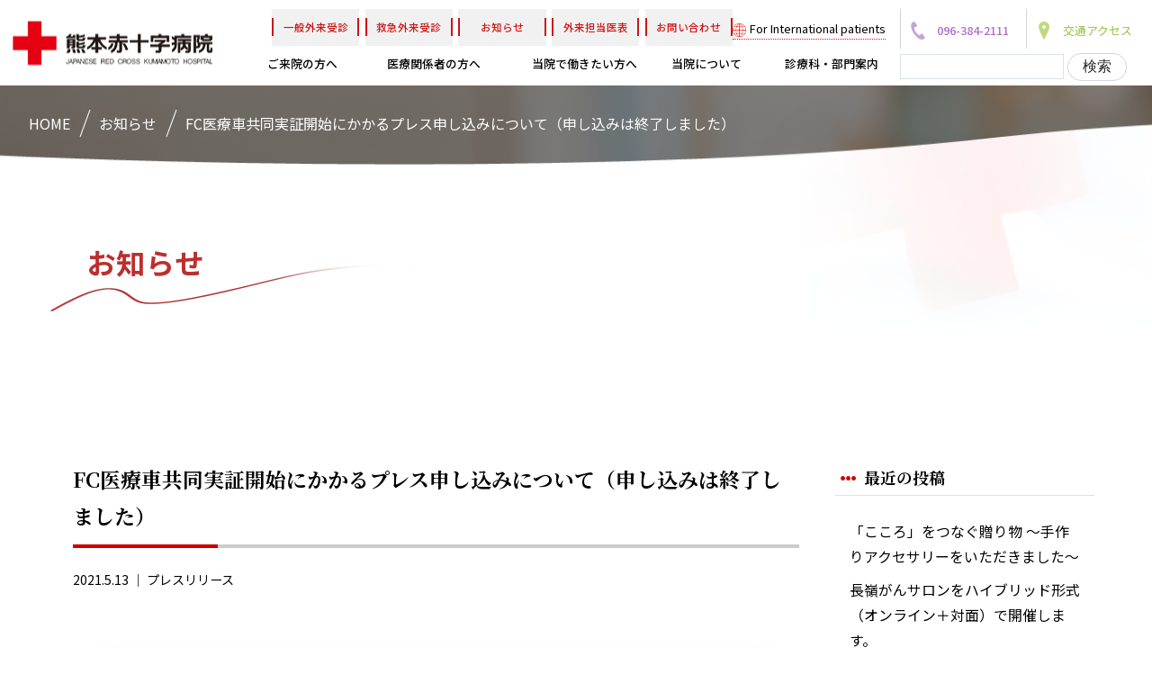

--- FILE ---
content_type: text/html; charset=UTF-8
request_url: https://www.kumamoto-med.jrc.or.jp/archives/3061
body_size: 77831
content:
<!doctype html>
<!--[if lt IE 7]><html dir="ltr" lang="ja"
	prefix="og: https://ogp.me/ns#"  class="no-js lt-ie9 lt-ie8 lt-ie7"><![endif]-->
<!--[if (IE 7)&!(IEMobile)]><html dir="ltr" lang="ja"
	prefix="og: https://ogp.me/ns#"  class="no-js lt-ie9 lt-ie8"><![endif]-->
<!--[if (IE 8)&!(IEMobile)]><html dir="ltr" lang="ja"
	prefix="og: https://ogp.me/ns#"  class="no-js lt-ie9"><![endif]-->
<!--[if gt IE 8]><!--> <html dir="ltr" lang="ja"
	prefix="og: https://ogp.me/ns#"  class="no-js"><!--<![endif]-->
<head>
<meta charset="utf-8">
<meta http-equiv="X-UA-Compatible" content="IE=edge,chrome=1">

<meta name="HandheldFriendly" content="True">
<meta name="MobileOptimized" content="320">
<meta name="viewport" content="width=device-width, initial-scale=1.0"/>
<link rel="apple-touch-icon" href="https://www.kumamoto-med.jrc.or.jp/wp-content/themes/gamma/library/images/apple-icon-touch.png">
<link rel="icon" href="https://www.kumamoto-med.jrc.or.jp/wp-content/themes/gamma/favicon.png">
<!--[if IE]>
<link rel="shortcut icon" href="https://www.kumamoto-med.jrc.or.jp/wp-content/themes/gamma/favicon.ico">
<![endif]-->
<meta name="msapplication-TileColor" content="#f01d4f">
<meta name="msapplication-TileImage" content="https://www.kumamoto-med.jrc.or.jp/wp-content/themes/gamma/library/images/win8-tile-icon.png">
<link rel="pingback" href="https://www.kumamoto-med.jrc.or.jp/xmlrpc.php">
<script>
  (function(d) {
    var config = {
      kitId: 'guc2spn',
      scriptTimeout: 3000,
      async: true
    },
    h=d.documentElement,t=setTimeout(function(){h.className=h.className.replace(/\bwf-loading\b/g,"")+" wf-inactive";},config.scriptTimeout),tk=d.createElement("script"),f=false,s=d.getElementsByTagName("script")[0],a;h.className+=" wf-loading";tk.src='https://use.typekit.net/'+config.kitId+'.js';tk.async=true;tk.onload=tk.onreadystatechange=function(){a=this.readyState;if(f||a&&a!="complete"&&a!="loaded")return;f=true;clearTimeout(t);try{Typekit.load(config)}catch(e){}};s.parentNode.insertBefore(tk,s)
  })(document);
</script>
<link rel="preconnect" href="https://fonts.gstatic.com">
<link href="https://fonts.googleapis.com/css2?family=Noto+Sans+JP:wght@300;400;500;700&family=Noto+Serif+JP:wght@400;500;600;700&display=swap" rel="stylesheet">  
<link href="https://use.fontawesome.com/releases/v5.0.10/css/all.css" rel="stylesheet">
<link rel="stylesheet"href="https://www.kumamoto-med.jrc.or.jp/wp-content/themes/gamma/assets/font/north_avellion.css">
<link rel="stylesheet"href="https://www.kumamoto-med.jrc.or.jp/wp-content/themes/gamma/assets/css/base.css">
<link rel="stylesheet"href="https://www.kumamoto-med.jrc.or.jp/wp-content/themes/gamma/assets/css/common.css">
<link rel="stylesheet"href="https://www.kumamoto-med.jrc.or.jp/wp-content/themes/gamma/assets/css/index.css">
<script src="//maps.google.com/maps/api/js?key=AIzaSyA5D5w9rCaISRtv-MVdZ4eUkuMr8t2DXfQ"></script>

		<!-- All in One SEO 4.2.8 - aioseo.com -->
		<title>FC医療車共同実証開始にかかるプレス申し込みについて（申し込みは終了しました） | 熊本赤十字病院｜人道・博愛・奉仕の実践</title>
		<meta name="robots" content="max-image-preview:large" />
		<meta name="keywords" content="燃料電池,fc医療車,neo,ネオ,水素,世界初,日赤,熊本,熊本赤十字病院" />
		<link rel="canonical" href="https://www.kumamoto-med.jrc.or.jp/archives/3061" />
		<meta name="generator" content="All in One SEO (AIOSEO) 4.2.8 " />
		<meta property="og:locale" content="ja_JP" />
		<meta property="og:site_name" content="熊本赤十字病院｜人道・博愛・奉仕の実践 |" />
		<meta property="og:type" content="article" />
		<meta property="og:title" content="FC医療車共同実証開始にかかるプレス申し込みについて（申し込みは終了しました） | 熊本赤十字病院｜人道・博愛・奉仕の実践" />
		<meta property="og:url" content="https://www.kumamoto-med.jrc.or.jp/archives/3061" />
		<meta property="article:published_time" content="2021-05-13T07:07:08+00:00" />
		<meta property="article:modified_time" content="2022-06-24T02:36:58+00:00" />
		<meta name="twitter:card" content="summary" />
		<meta name="twitter:title" content="FC医療車共同実証開始にかかるプレス申し込みについて（申し込みは終了しました） | 熊本赤十字病院｜人道・博愛・奉仕の実践" />
		<meta name="google" content="nositelinkssearchbox" />
		<script type="application/ld+json" class="aioseo-schema">
			{"@context":"https:\/\/schema.org","@graph":[{"@type":"Article","@id":"https:\/\/www.kumamoto-med.jrc.or.jp\/archives\/3061#article","name":"FC\u533b\u7642\u8eca\u5171\u540c\u5b9f\u8a3c\u958b\u59cb\u306b\u304b\u304b\u308b\u30d7\u30ec\u30b9\u7533\u3057\u8fbc\u307f\u306b\u3064\u3044\u3066\uff08\u7533\u3057\u8fbc\u307f\u306f\u7d42\u4e86\u3057\u307e\u3057\u305f\uff09 | \u718a\u672c\u8d64\u5341\u5b57\u75c5\u9662\uff5c\u4eba\u9053\u30fb\u535a\u611b\u30fb\u5949\u4ed5\u306e\u5b9f\u8df5","headline":"FC\u533b\u7642\u8eca\u5171\u540c\u5b9f\u8a3c\u958b\u59cb\u306b\u304b\u304b\u308b\u30d7\u30ec\u30b9\u7533\u3057\u8fbc\u307f\u306b\u3064\u3044\u3066\uff08\u7533\u3057\u8fbc\u307f\u306f\u7d42\u4e86\u3057\u307e\u3057\u305f\uff09","author":{"@id":"https:\/\/www.kumamoto-med.jrc.or.jp\/archives\/author\/kumamoto-med#author"},"publisher":{"@id":"https:\/\/www.kumamoto-med.jrc.or.jp\/#organization"},"image":{"@type":"ImageObject","url":"https:\/\/www.kumamoto-med.jrc.or.jp\/wp-content\/uploads\/ad016e53ddeea46138e8a12a71acb444.jpg","width":550,"height":366},"datePublished":"2021-05-13T07:07:08+09:00","dateModified":"2022-06-24T02:36:58+09:00","inLanguage":"ja","mainEntityOfPage":{"@id":"https:\/\/www.kumamoto-med.jrc.or.jp\/archives\/3061#webpage"},"isPartOf":{"@id":"https:\/\/www.kumamoto-med.jrc.or.jp\/archives\/3061#webpage"},"articleSection":"\u30d7\u30ec\u30b9\u30ea\u30ea\u30fc\u30b9, \u71c3\u6599\u96fb\u6c60, FC\u533b\u7642\u8eca, NEO, \u30cd\u30aa, \u6c34\u7d20, \u4e16\u754c\u521d, \u65e5\u8d64, \u718a\u672c, \u718a\u672c\u8d64\u5341\u5b57\u75c5\u9662"},{"@type":"BreadcrumbList","@id":"https:\/\/www.kumamoto-med.jrc.or.jp\/archives\/3061#breadcrumblist","itemListElement":[{"@type":"ListItem","@id":"https:\/\/www.kumamoto-med.jrc.or.jp\/#listItem","position":1,"item":{"@type":"WebPage","@id":"https:\/\/www.kumamoto-med.jrc.or.jp\/","name":"\u30db\u30fc\u30e0","description":"\u662d\u548c19\u5e74\u306e\u958b\u8a2d\u4ee5\u6765\u3001\u6642\u4ee3\u306e\u30cb\u30fc\u30ba\u306b\u5fdc\u3058\u305f\u533b\u7642\u3092\u7a4d\u6975\u7684\u306b\u5c55\u958b\u3057\u3066\u304d\u305f\u718a\u672c\u8d64\u5341\u5b57\u75c5\u9662\u3002\u5e38\u306b\u300c\u4eba\u9053\u30fb\u535a\u611b\u30fb\u5949\u4ed5\u300d\u306e\u7cbe\u795e\u3092\u69d8\u3005\u306a\u6d3b\u52d5\u306e\u57fa\u76e4\u3068\u3057\u3066\u304d\u307e\u3057\u305f\u3002 \u3053\u308c\u304b\u3089\u3082\u3001\u3053\u306e\u666e\u904d\u306e\u7406\u5ff5\u3092\u539f\u70b9\u306b\u6d3b\u52d5\u3092\u7d9a\u3051\u3066\u3044\u304d\u307e\u3059\u3002","url":"https:\/\/www.kumamoto-med.jrc.or.jp\/"}}]},{"@type":"Organization","@id":"https:\/\/www.kumamoto-med.jrc.or.jp\/#organization","name":"\u718a\u672c\u8d64\u5341\u5b57\u75c5\u9662\uff5c\u4eba\u9053\u30fb\u535a\u611b\u30fb\u5949\u4ed5\u306e\u5b9f\u8df5","url":"https:\/\/www.kumamoto-med.jrc.or.jp\/"},{"@type":"WebPage","@id":"https:\/\/www.kumamoto-med.jrc.or.jp\/archives\/3061#webpage","url":"https:\/\/www.kumamoto-med.jrc.or.jp\/archives\/3061","name":"FC\u533b\u7642\u8eca\u5171\u540c\u5b9f\u8a3c\u958b\u59cb\u306b\u304b\u304b\u308b\u30d7\u30ec\u30b9\u7533\u3057\u8fbc\u307f\u306b\u3064\u3044\u3066\uff08\u7533\u3057\u8fbc\u307f\u306f\u7d42\u4e86\u3057\u307e\u3057\u305f\uff09 | \u718a\u672c\u8d64\u5341\u5b57\u75c5\u9662\uff5c\u4eba\u9053\u30fb\u535a\u611b\u30fb\u5949\u4ed5\u306e\u5b9f\u8df5","inLanguage":"ja","isPartOf":{"@id":"https:\/\/www.kumamoto-med.jrc.or.jp\/#website"},"breadcrumb":{"@id":"https:\/\/www.kumamoto-med.jrc.or.jp\/archives\/3061#breadcrumblist"},"author":"https:\/\/www.kumamoto-med.jrc.or.jp\/archives\/author\/kumamoto-med#author","creator":"https:\/\/www.kumamoto-med.jrc.or.jp\/archives\/author\/kumamoto-med#author","image":{"@type":"ImageObject","url":"https:\/\/www.kumamoto-med.jrc.or.jp\/wp-content\/uploads\/ad016e53ddeea46138e8a12a71acb444.jpg","@id":"https:\/\/www.kumamoto-med.jrc.or.jp\/#mainImage","width":550,"height":366},"primaryImageOfPage":{"@id":"https:\/\/www.kumamoto-med.jrc.or.jp\/archives\/3061#mainImage"},"datePublished":"2021-05-13T07:07:08+09:00","dateModified":"2022-06-24T02:36:58+09:00"},{"@type":"WebSite","@id":"https:\/\/www.kumamoto-med.jrc.or.jp\/#website","url":"https:\/\/www.kumamoto-med.jrc.or.jp\/","name":"\u718a\u672c\u8d64\u5341\u5b57\u75c5\u9662\uff5c\u4eba\u9053\u30fb\u535a\u611b\u30fb\u5949\u4ed5\u306e\u5b9f\u8df5","inLanguage":"ja","publisher":{"@id":"https:\/\/www.kumamoto-med.jrc.or.jp\/#organization"}}]}
		</script>
		<!-- All in One SEO -->

<meta name="dlm-version" content="4.7.70"><script type="text/javascript">
window._wpemojiSettings = {"baseUrl":"https:\/\/s.w.org\/images\/core\/emoji\/14.0.0\/72x72\/","ext":".png","svgUrl":"https:\/\/s.w.org\/images\/core\/emoji\/14.0.0\/svg\/","svgExt":".svg","source":{"concatemoji":"https:\/\/www.kumamoto-med.jrc.or.jp\/wp-includes\/js\/wp-emoji-release.min.js"}};
/*! This file is auto-generated */
!function(e,a,t){var n,r,o,i=a.createElement("canvas"),p=i.getContext&&i.getContext("2d");function s(e,t){var a=String.fromCharCode,e=(p.clearRect(0,0,i.width,i.height),p.fillText(a.apply(this,e),0,0),i.toDataURL());return p.clearRect(0,0,i.width,i.height),p.fillText(a.apply(this,t),0,0),e===i.toDataURL()}function c(e){var t=a.createElement("script");t.src=e,t.defer=t.type="text/javascript",a.getElementsByTagName("head")[0].appendChild(t)}for(o=Array("flag","emoji"),t.supports={everything:!0,everythingExceptFlag:!0},r=0;r<o.length;r++)t.supports[o[r]]=function(e){if(p&&p.fillText)switch(p.textBaseline="top",p.font="600 32px Arial",e){case"flag":return s([127987,65039,8205,9895,65039],[127987,65039,8203,9895,65039])?!1:!s([55356,56826,55356,56819],[55356,56826,8203,55356,56819])&&!s([55356,57332,56128,56423,56128,56418,56128,56421,56128,56430,56128,56423,56128,56447],[55356,57332,8203,56128,56423,8203,56128,56418,8203,56128,56421,8203,56128,56430,8203,56128,56423,8203,56128,56447]);case"emoji":return!s([129777,127995,8205,129778,127999],[129777,127995,8203,129778,127999])}return!1}(o[r]),t.supports.everything=t.supports.everything&&t.supports[o[r]],"flag"!==o[r]&&(t.supports.everythingExceptFlag=t.supports.everythingExceptFlag&&t.supports[o[r]]);t.supports.everythingExceptFlag=t.supports.everythingExceptFlag&&!t.supports.flag,t.DOMReady=!1,t.readyCallback=function(){t.DOMReady=!0},t.supports.everything||(n=function(){t.readyCallback()},a.addEventListener?(a.addEventListener("DOMContentLoaded",n,!1),e.addEventListener("load",n,!1)):(e.attachEvent("onload",n),a.attachEvent("onreadystatechange",function(){"complete"===a.readyState&&t.readyCallback()})),(e=t.source||{}).concatemoji?c(e.concatemoji):e.wpemoji&&e.twemoji&&(c(e.twemoji),c(e.wpemoji)))}(window,document,window._wpemojiSettings);
</script>
<style type="text/css">
img.wp-smiley,
img.emoji {
	display: inline !important;
	border: none !important;
	box-shadow: none !important;
	height: 1em !important;
	width: 1em !important;
	margin: 0 0.07em !important;
	vertical-align: -0.1em !important;
	background: none !important;
	padding: 0 !important;
}
</style>
	<link rel='stylesheet' id='wp-block-library-css' href='https://www.kumamoto-med.jrc.or.jp/wp-includes/css/dist/block-library/style.min.css' type='text/css' media='all' />
<link rel='stylesheet' id='classic-theme-styles-css' href='https://www.kumamoto-med.jrc.or.jp/wp-includes/css/classic-themes.min.css' type='text/css' media='all' />
<style id='global-styles-inline-css' type='text/css'>
body{--wp--preset--color--black: #000000;--wp--preset--color--cyan-bluish-gray: #abb8c3;--wp--preset--color--white: #ffffff;--wp--preset--color--pale-pink: #f78da7;--wp--preset--color--vivid-red: #cf2e2e;--wp--preset--color--luminous-vivid-orange: #ff6900;--wp--preset--color--luminous-vivid-amber: #fcb900;--wp--preset--color--light-green-cyan: #7bdcb5;--wp--preset--color--vivid-green-cyan: #00d084;--wp--preset--color--pale-cyan-blue: #8ed1fc;--wp--preset--color--vivid-cyan-blue: #0693e3;--wp--preset--color--vivid-purple: #9b51e0;--wp--preset--gradient--vivid-cyan-blue-to-vivid-purple: linear-gradient(135deg,rgba(6,147,227,1) 0%,rgb(155,81,224) 100%);--wp--preset--gradient--light-green-cyan-to-vivid-green-cyan: linear-gradient(135deg,rgb(122,220,180) 0%,rgb(0,208,130) 100%);--wp--preset--gradient--luminous-vivid-amber-to-luminous-vivid-orange: linear-gradient(135deg,rgba(252,185,0,1) 0%,rgba(255,105,0,1) 100%);--wp--preset--gradient--luminous-vivid-orange-to-vivid-red: linear-gradient(135deg,rgba(255,105,0,1) 0%,rgb(207,46,46) 100%);--wp--preset--gradient--very-light-gray-to-cyan-bluish-gray: linear-gradient(135deg,rgb(238,238,238) 0%,rgb(169,184,195) 100%);--wp--preset--gradient--cool-to-warm-spectrum: linear-gradient(135deg,rgb(74,234,220) 0%,rgb(151,120,209) 20%,rgb(207,42,186) 40%,rgb(238,44,130) 60%,rgb(251,105,98) 80%,rgb(254,248,76) 100%);--wp--preset--gradient--blush-light-purple: linear-gradient(135deg,rgb(255,206,236) 0%,rgb(152,150,240) 100%);--wp--preset--gradient--blush-bordeaux: linear-gradient(135deg,rgb(254,205,165) 0%,rgb(254,45,45) 50%,rgb(107,0,62) 100%);--wp--preset--gradient--luminous-dusk: linear-gradient(135deg,rgb(255,203,112) 0%,rgb(199,81,192) 50%,rgb(65,88,208) 100%);--wp--preset--gradient--pale-ocean: linear-gradient(135deg,rgb(255,245,203) 0%,rgb(182,227,212) 50%,rgb(51,167,181) 100%);--wp--preset--gradient--electric-grass: linear-gradient(135deg,rgb(202,248,128) 0%,rgb(113,206,126) 100%);--wp--preset--gradient--midnight: linear-gradient(135deg,rgb(2,3,129) 0%,rgb(40,116,252) 100%);--wp--preset--duotone--dark-grayscale: url('#wp-duotone-dark-grayscale');--wp--preset--duotone--grayscale: url('#wp-duotone-grayscale');--wp--preset--duotone--purple-yellow: url('#wp-duotone-purple-yellow');--wp--preset--duotone--blue-red: url('#wp-duotone-blue-red');--wp--preset--duotone--midnight: url('#wp-duotone-midnight');--wp--preset--duotone--magenta-yellow: url('#wp-duotone-magenta-yellow');--wp--preset--duotone--purple-green: url('#wp-duotone-purple-green');--wp--preset--duotone--blue-orange: url('#wp-duotone-blue-orange');--wp--preset--font-size--small: 13px;--wp--preset--font-size--medium: 20px;--wp--preset--font-size--large: 36px;--wp--preset--font-size--x-large: 42px;--wp--preset--spacing--20: 0.44rem;--wp--preset--spacing--30: 0.67rem;--wp--preset--spacing--40: 1rem;--wp--preset--spacing--50: 1.5rem;--wp--preset--spacing--60: 2.25rem;--wp--preset--spacing--70: 3.38rem;--wp--preset--spacing--80: 5.06rem;}:where(.is-layout-flex){gap: 0.5em;}body .is-layout-flow > .alignleft{float: left;margin-inline-start: 0;margin-inline-end: 2em;}body .is-layout-flow > .alignright{float: right;margin-inline-start: 2em;margin-inline-end: 0;}body .is-layout-flow > .aligncenter{margin-left: auto !important;margin-right: auto !important;}body .is-layout-constrained > .alignleft{float: left;margin-inline-start: 0;margin-inline-end: 2em;}body .is-layout-constrained > .alignright{float: right;margin-inline-start: 2em;margin-inline-end: 0;}body .is-layout-constrained > .aligncenter{margin-left: auto !important;margin-right: auto !important;}body .is-layout-constrained > :where(:not(.alignleft):not(.alignright):not(.alignfull)){max-width: var(--wp--style--global--content-size);margin-left: auto !important;margin-right: auto !important;}body .is-layout-constrained > .alignwide{max-width: var(--wp--style--global--wide-size);}body .is-layout-flex{display: flex;}body .is-layout-flex{flex-wrap: wrap;align-items: center;}body .is-layout-flex > *{margin: 0;}:where(.wp-block-columns.is-layout-flex){gap: 2em;}.has-black-color{color: var(--wp--preset--color--black) !important;}.has-cyan-bluish-gray-color{color: var(--wp--preset--color--cyan-bluish-gray) !important;}.has-white-color{color: var(--wp--preset--color--white) !important;}.has-pale-pink-color{color: var(--wp--preset--color--pale-pink) !important;}.has-vivid-red-color{color: var(--wp--preset--color--vivid-red) !important;}.has-luminous-vivid-orange-color{color: var(--wp--preset--color--luminous-vivid-orange) !important;}.has-luminous-vivid-amber-color{color: var(--wp--preset--color--luminous-vivid-amber) !important;}.has-light-green-cyan-color{color: var(--wp--preset--color--light-green-cyan) !important;}.has-vivid-green-cyan-color{color: var(--wp--preset--color--vivid-green-cyan) !important;}.has-pale-cyan-blue-color{color: var(--wp--preset--color--pale-cyan-blue) !important;}.has-vivid-cyan-blue-color{color: var(--wp--preset--color--vivid-cyan-blue) !important;}.has-vivid-purple-color{color: var(--wp--preset--color--vivid-purple) !important;}.has-black-background-color{background-color: var(--wp--preset--color--black) !important;}.has-cyan-bluish-gray-background-color{background-color: var(--wp--preset--color--cyan-bluish-gray) !important;}.has-white-background-color{background-color: var(--wp--preset--color--white) !important;}.has-pale-pink-background-color{background-color: var(--wp--preset--color--pale-pink) !important;}.has-vivid-red-background-color{background-color: var(--wp--preset--color--vivid-red) !important;}.has-luminous-vivid-orange-background-color{background-color: var(--wp--preset--color--luminous-vivid-orange) !important;}.has-luminous-vivid-amber-background-color{background-color: var(--wp--preset--color--luminous-vivid-amber) !important;}.has-light-green-cyan-background-color{background-color: var(--wp--preset--color--light-green-cyan) !important;}.has-vivid-green-cyan-background-color{background-color: var(--wp--preset--color--vivid-green-cyan) !important;}.has-pale-cyan-blue-background-color{background-color: var(--wp--preset--color--pale-cyan-blue) !important;}.has-vivid-cyan-blue-background-color{background-color: var(--wp--preset--color--vivid-cyan-blue) !important;}.has-vivid-purple-background-color{background-color: var(--wp--preset--color--vivid-purple) !important;}.has-black-border-color{border-color: var(--wp--preset--color--black) !important;}.has-cyan-bluish-gray-border-color{border-color: var(--wp--preset--color--cyan-bluish-gray) !important;}.has-white-border-color{border-color: var(--wp--preset--color--white) !important;}.has-pale-pink-border-color{border-color: var(--wp--preset--color--pale-pink) !important;}.has-vivid-red-border-color{border-color: var(--wp--preset--color--vivid-red) !important;}.has-luminous-vivid-orange-border-color{border-color: var(--wp--preset--color--luminous-vivid-orange) !important;}.has-luminous-vivid-amber-border-color{border-color: var(--wp--preset--color--luminous-vivid-amber) !important;}.has-light-green-cyan-border-color{border-color: var(--wp--preset--color--light-green-cyan) !important;}.has-vivid-green-cyan-border-color{border-color: var(--wp--preset--color--vivid-green-cyan) !important;}.has-pale-cyan-blue-border-color{border-color: var(--wp--preset--color--pale-cyan-blue) !important;}.has-vivid-cyan-blue-border-color{border-color: var(--wp--preset--color--vivid-cyan-blue) !important;}.has-vivid-purple-border-color{border-color: var(--wp--preset--color--vivid-purple) !important;}.has-vivid-cyan-blue-to-vivid-purple-gradient-background{background: var(--wp--preset--gradient--vivid-cyan-blue-to-vivid-purple) !important;}.has-light-green-cyan-to-vivid-green-cyan-gradient-background{background: var(--wp--preset--gradient--light-green-cyan-to-vivid-green-cyan) !important;}.has-luminous-vivid-amber-to-luminous-vivid-orange-gradient-background{background: var(--wp--preset--gradient--luminous-vivid-amber-to-luminous-vivid-orange) !important;}.has-luminous-vivid-orange-to-vivid-red-gradient-background{background: var(--wp--preset--gradient--luminous-vivid-orange-to-vivid-red) !important;}.has-very-light-gray-to-cyan-bluish-gray-gradient-background{background: var(--wp--preset--gradient--very-light-gray-to-cyan-bluish-gray) !important;}.has-cool-to-warm-spectrum-gradient-background{background: var(--wp--preset--gradient--cool-to-warm-spectrum) !important;}.has-blush-light-purple-gradient-background{background: var(--wp--preset--gradient--blush-light-purple) !important;}.has-blush-bordeaux-gradient-background{background: var(--wp--preset--gradient--blush-bordeaux) !important;}.has-luminous-dusk-gradient-background{background: var(--wp--preset--gradient--luminous-dusk) !important;}.has-pale-ocean-gradient-background{background: var(--wp--preset--gradient--pale-ocean) !important;}.has-electric-grass-gradient-background{background: var(--wp--preset--gradient--electric-grass) !important;}.has-midnight-gradient-background{background: var(--wp--preset--gradient--midnight) !important;}.has-small-font-size{font-size: var(--wp--preset--font-size--small) !important;}.has-medium-font-size{font-size: var(--wp--preset--font-size--medium) !important;}.has-large-font-size{font-size: var(--wp--preset--font-size--large) !important;}.has-x-large-font-size{font-size: var(--wp--preset--font-size--x-large) !important;}
.wp-block-navigation a:where(:not(.wp-element-button)){color: inherit;}
:where(.wp-block-columns.is-layout-flex){gap: 2em;}
.wp-block-pullquote{font-size: 1.5em;line-height: 1.6;}
</style>
<link rel='stylesheet' id='wpdm-fonticon-css' href='https://www.kumamoto-med.jrc.or.jp/wp-content/plugins/download-manager/assets/wpdm-iconfont/css/wpdm-icons.css' type='text/css' media='all' />
<link rel='stylesheet' id='wpdm-front-css' href='https://www.kumamoto-med.jrc.or.jp/wp-content/plugins/download-manager/assets/css/front.min.css' type='text/css' media='all' />
<link rel='stylesheet' id='fancybox-css' href='https://www.kumamoto-med.jrc.or.jp/wp-content/plugins/easy-fancybox/fancybox/1.5.4/jquery.fancybox.min.css' type='text/css' media='screen' />
<link rel='stylesheet' id='bones-stylesheet-css' href='https://www.kumamoto-med.jrc.or.jp/wp-content/themes/gamma/style.css' type='text/css' media='all' />
<!--[if lt IE 9]>
<link rel='stylesheet' id='bones-ie-only-css' href='https://www.kumamoto-med.jrc.or.jp/wp-content/themes/gamma/library/css/ie.css' type='text/css' media='all' />
<![endif]-->
<script type='text/javascript' src='https://www.kumamoto-med.jrc.or.jp/wp-includes/js/jquery/jquery.min.js' id='jquery-core-js'></script>
<script type='text/javascript' src='https://www.kumamoto-med.jrc.or.jp/wp-includes/js/jquery/jquery-migrate.min.js' id='jquery-migrate-js'></script>
<script type='text/javascript' src='https://www.kumamoto-med.jrc.or.jp/wp-content/plugins/download-manager/assets/js/wpdm.min.js' id='wpdm-frontend-js-js'></script>
<script type='text/javascript' id='wpdm-frontjs-js-extra'>
/* <![CDATA[ */
var wpdm_url = {"home":"https:\/\/www.kumamoto-med.jrc.or.jp\/","site":"https:\/\/www.kumamoto-med.jrc.or.jp\/","ajax":"https:\/\/www.kumamoto-med.jrc.or.jp\/wp-admin\/admin-ajax.php"};
var wpdm_js = {"spinner":"<i class=\"wpdm-icon wpdm-sun wpdm-spin\"><\/i>","client_id":"17319d1ad8b4cbba3cd1c425de0b1e1e"};
var wpdm_strings = {"pass_var":"\u30d1\u30b9\u30ef\u30fc\u30c9\u78ba\u8a8d\u5b8c\u4e86 !","pass_var_q":"\u30c0\u30a6\u30f3\u30ed\u30fc\u30c9\u3092\u958b\u59cb\u3059\u308b\u306b\u306f\u3001\u6b21\u306e\u30dc\u30bf\u30f3\u3092\u30af\u30ea\u30c3\u30af\u3057\u3066\u304f\u3060\u3055\u3044\u3002","start_dl":"\u30c0\u30a6\u30f3\u30ed\u30fc\u30c9\u958b\u59cb"};
/* ]]> */
</script>
<script type='text/javascript' src='https://www.kumamoto-med.jrc.or.jp/wp-content/plugins/download-manager/assets/js/front.min.js' id='wpdm-frontjs-js'></script>
<script type='text/javascript' src='https://www.kumamoto-med.jrc.or.jp/wp-content/plugins/standard-widget-extensions/js/jquery.cookie.js' id='jquery-cookie-js'></script>
<script type='text/javascript' src='https://www.kumamoto-med.jrc.or.jp/wp-content/themes/gamma/library/js/libs/modernizr.custom.min.js' id='bones-modernizr-js'></script>
<link rel="https://api.w.org/" href="https://www.kumamoto-med.jrc.or.jp/wp-json/" /><link rel="alternate" type="application/json" href="https://www.kumamoto-med.jrc.or.jp/wp-json/wp/v2/posts/3061" /><link rel='shortlink' href='https://www.kumamoto-med.jrc.or.jp/?p=3061' />
<link rel="alternate" type="application/json+oembed" href="https://www.kumamoto-med.jrc.or.jp/wp-json/oembed/1.0/embed?url=https%3A%2F%2Fwww.kumamoto-med.jrc.or.jp%2Farchives%2F3061" />
<link rel="alternate" type="text/xml+oembed" href="https://www.kumamoto-med.jrc.or.jp/wp-json/oembed/1.0/embed?url=https%3A%2F%2Fwww.kumamoto-med.jrc.or.jp%2Farchives%2F3061&#038;format=xml" />
<script type="text/javascript">
	window._se_plugin_version = '8.1.9';
</script>

<style type="text/css">
    
    #sidebar1 .widget h3
    {
        zoom: 1	; /* for IE7 to display background-image */
        padding-left: 20px;
        margin-left: -20px;
	}

    #sidebar1 .widget .hm-swe-expanded 
    {
        background: url(https://www.kumamoto-med.jrc.or.jp/wp-content/plugins/standard-widget-extensions/images/minus.gif) no-repeat left center;
    }

    #sidebar1 .widget .hm-swe-collapsed 
    {
        background: url(https://www.kumamoto-med.jrc.or.jp/wp-content/plugins/standard-widget-extensions/images/plus.gif) no-repeat left center;
    }

    #sidebar1
    {
        overflow: visible	;
    }

        .hm-swe-resize-message {
        height: 50%;
        width: 50%;
        margin: auto;
        position: absolute;
        top: 0; left: 0; bottom: 0; right: 0;
        z-index: 99999;

        color: white;
    }

    .hm-swe-modal-background {
        position: fixed;
        top: 0; left: 0; 	bottom: 0; right: 0;
        background: none repeat scroll 0% 0% rgba(0, 0, 0, 0.85);
        z-index: 99998;
        display: none;
    }
</style>
    <link rel="icon" href="https://www.kumamoto-med.jrc.or.jp/wp-content/uploads/cropped-fabi-32x32.png" sizes="32x32" />
<link rel="icon" href="https://www.kumamoto-med.jrc.or.jp/wp-content/uploads/cropped-fabi-192x192.png" sizes="192x192" />
<link rel="apple-touch-icon" href="https://www.kumamoto-med.jrc.or.jp/wp-content/uploads/cropped-fabi-180x180.png" />
<meta name="msapplication-TileImage" content="https://www.kumamoto-med.jrc.or.jp/wp-content/uploads/cropped-fabi-270x270.png" />
<meta name="generator" content="WordPress Download Manager 3.3.32" />
                <style>
        /* WPDM Link Template Styles */        </style>
                <style>

            :root {
                --color-primary: #4a8eff;
                --color-primary-rgb: 74, 142, 255;
                --color-primary-hover: #5998ff;
                --color-primary-active: #3281ff;
                --clr-sec: #6c757d;
                --clr-sec-rgb: 108, 117, 125;
                --clr-sec-hover: #6c757d;
                --clr-sec-active: #6c757d;
                --color-secondary: #6c757d;
                --color-secondary-rgb: 108, 117, 125;
                --color-secondary-hover: #6c757d;
                --color-secondary-active: #6c757d;
                --color-success: #018e11;
                --color-success-rgb: 1, 142, 17;
                --color-success-hover: #0aad01;
                --color-success-active: #0c8c01;
                --color-info: #2CA8FF;
                --color-info-rgb: 44, 168, 255;
                --color-info-hover: #2CA8FF;
                --color-info-active: #2CA8FF;
                --color-warning: #FFB236;
                --color-warning-rgb: 255, 178, 54;
                --color-warning-hover: #FFB236;
                --color-warning-active: #FFB236;
                --color-danger: #ff5062;
                --color-danger-rgb: 255, 80, 98;
                --color-danger-hover: #ff5062;
                --color-danger-active: #ff5062;
                --color-green: #30b570;
                --color-blue: #0073ff;
                --color-purple: #8557D3;
                --color-red: #ff5062;
                --color-muted: rgba(69, 89, 122, 0.6);
                --wpdm-font: "Sen", -apple-system, BlinkMacSystemFont, "Segoe UI", Roboto, Helvetica, Arial, sans-serif, "Apple Color Emoji", "Segoe UI Emoji", "Segoe UI Symbol";
            }

            .wpdm-download-link.btn.btn-primary {
                border-radius: 4px;
            }


        </style>
        <!-- Global site tag (gtag.js) - Google Analytics -->
<script async src="https://www.googletagmanager.com/gtag/js?id=UA-36452693-3"></script>
<script>
  window.dataLayer = window.dataLayer || [];
  function gtag(){dataLayer.push(arguments);}
  gtag('js', new Date());

  gtag('config', 'UA-36452693-3');
</script>

<link rel="stylesheet" type="text/css" href="https://cdnjs.cloudflare.com/ajax/libs/slick-carousel/1.9.0/slick.css"/>
<link rel="stylesheet" href="https://cdnjs.cloudflare.com/ajax/libs/slick-carousel/1.9.0/slick-theme.css">
</head>
<body class="post-template-default single single-post postid-3061 single-format-standard" onLoad="initialize();">
<!-- ================================================================ -->
<!-- HEADER -->
<!-- ================================================================ -->
<!-- スマホ用ナビゲーション -->

<div id="spnavbtn">
  <div class="nav-trigger"> <span></span> <span></span> <span></span>
    <p>MENU</p>
  </div>
</div>
<div id="spnav">
  <div class="trigger">
    <h1><a href="https://www.kumamoto-med.jrc.or.jp"><img src="https://www.kumamoto-med.jrc.or.jp/wp-content/themes/gamma/assets/img/common/header_logo.png" alt="熊本赤十字病院"></a></h1>
    <ul>
      <li class="searchbox"><form role="search" method="get" id="searchform" class="searchform" action="https://www.kumamoto-med.jrc.or.jp/">
				<div>
					<label class="screen-reader-text" for="s">検索:</label>
					<input type="text" value="" name="s" id="s" />
					<input type="submit" id="searchsubmit" value="検索" />
				</div>
			</form></li>
      <li><a href="https://www.kumamoto-med.jrc.or.jp">HOME</a></li>
      <li><a href="https://www.kumamoto-med.jrc.or.jp/user/outpatient"><span>一般外来を受診される方へ</span></a></li>
      <li><a href="https://www.kumamoto-med.jrc.or.jp/info-departementale/center/synthesis"><span>救急外来を受診される方へ</span></a></li>
      <li><a href="https://www.kumamoto-med.jrc.or.jp/news"><span>お知らせ</span></a></li>
      <li><a href="https://www.kumamoto-med.jrc.or.jp/user/patients/"><span>外来担当医表</span></a></li>
      <li><a href="https://www.kumamoto-med.jrc.or.jp/user"><span>ご来院の方へ</span></a></li>
      <li><a href="https://www.kumamoto-med.jrc.or.jp/medical"><span>医療関係者の方へ</span></a></li>
      <li><a href="https://www.kumamoto-med.jrc.or.jp/medical/recruit"><span>当院で働きたい方へ</span></a></li>
      <li><a href="https://www.kumamoto-med.jrc.or.jp/facilities"><span>当院について</span></a></li>
      <li><a href="https://www.kumamoto-med.jrc.or.jp/info-departementale"><span>診療科・部門案内</span></a></li>
      <!--li><a href="https://www.kumamoto-med.jrc.or.jp"><span><img src="https://www.kumamoto-med.jrc.or.jp/wp-content/themes/gamma/assets/img/common/header_otherlink_icon001.png" alt="">サイトマップ</span></a></li-->
      <li><a href="https://www.kumamoto-med.jrc.or.jp/facilities/access"><span><img src="https://www.kumamoto-med.jrc.or.jp/wp-content/themes/gamma/assets/img/common/header_otherlink_icon003.png" alt="">交通アクセス</span></a></li>
      <li><a href="https://www.kumamoto-med.jrc.or.jp/sitemap">サイトマップ</a></li>
      <li><a href="https://www.kumamoto-med.jrc.or.jp/contact">お問い合わせ</a></li>
    </ul>
    <div class="translation_btn t_sp">
      <a href="https://translate.google.com/translate?sl=auto&tl=en&u=https://www.kumamoto-med.jrc.or.jp/archives/3061">For International patients</a>
    </div>
  </div>
</div>
<header class="header">
  <div class="navwrap j-scroll-switch">
    <div class="inner">
      <div class="logobox"><a href="https://www.kumamoto-med.jrc.or.jp"><img src="https://www.kumamoto-med.jrc.or.jp/wp-content/themes/gamma/assets/img/common/header_logo.png" alt="熊本赤十字病院"></a></div>
      <div class="gNavi">
        <div class="sublink">
          <div class="box01">
            <ul>
              <li><a href="https://www.kumamoto-med.jrc.or.jp/user/outpatient"><span>一般外来受診</span></a></li>
              <li><a href="https://www.kumamoto-med.jrc.or.jp/info-departementale/center/synthesis"><span>救急外来受診</span></a></li>
              <li><a href="https://www.kumamoto-med.jrc.or.jp/news"><span>お知らせ</span></a></li>
              <li><a href="https://www.kumamoto-med.jrc.or.jp/user/patients/"><span>外来担当医表</span></a></li>
              <li><a href="https://www.kumamoto-med.jrc.or.jp/contact"><span>お問い合わせ</span></a></li>
            </ul>
            <div class="translation_btn">
              <a href="https://translate.google.com/translate?sl=auto&tl=en&u=https://www.kumamoto-med.jrc.or.jp/archives/3061">For International patients</a>
            </div>
          </div>
          <div class="box02">
            <ul>
              <li class="box_menu"><a href="https://www.kumamoto-med.jrc.or.jp/user"><span>ご来院の方へ</span></a>
                <ul class="sub_nav">
                  <li><a href="https://www.kumamoto-med.jrc.or.jp/user/patients"><span>外来担当医表</span></a></li>
                  <li><a href="https://www.kumamoto-med.jrc.or.jp/user/consultation"><span>各種相談について</span></a></li>
                  <li><a href="https://www.kumamoto-med.jrc.or.jp/user/report"><span>診断書・証明書について</span></a></li>
                  <li><a href="https://www.kumamoto-med.jrc.or.jp/user/outpatient"><span>一般外来受診のご案内</span></a></li>
                  <li><a href="https://www.kumamoto-med.jrc.or.jp/user/info"><span>入院のご案内</span></a></li>
                  <li><a href="https://www.kumamoto-med.jrc.or.jp/user/familydoctor"><span>かかりつけ医への相談について<br>(ふたりの主治医で支えます)</span></a></li>
                </ul>
              </li>
              <li class="box_menu"><a href="https://www.kumamoto-med.jrc.or.jp/medical"><span>医療関係者の方へ</span></a>
                <ul class="sub_nav">
                  <li><a href="https://www.kumamoto-med.jrc.or.jp/medical/insurance_pharmacies"><span>保険薬局の皆さまへ</span></a></li>
                  <li><a href="https://www.kumamoto-med.jrc.or.jp/medical/patientsupportcenter"><span>患者サポートセンター</span></a></li>
                  <li><a href="https://www.kumamoto-med.jrc.or.jp/medical/regionalpartnership"><span>患者さんのご紹介について</span></a></li>
                </ul>
              </li>
              <li class="box_menu"><a href="https://www.kumamoto-med.jrc.or.jp/medical/recruit"><span>当院で働きたい方へ</span></a>
                <ul class="sub_nav">
                  <li><a href="https://www.kumamoto-med.jrc.or.jp/medical/recruit"><span>採用サイト</span></a></li>
                  <li><a href="https://www.kumamoto-med.jrc.or.jp/archives/boshu"><span>募集要項</span></a></li>
                  <li><a href="https://www.kumamoto-med.jrc.or.jp/medical/recruit#rec_top04_h"><span>職種のご紹介</span></a></li>
                  <li><a href="https://www.kumamoto-med.jrc.or.jp/medical/recruit/welfare"><span>福利厚生</span></a></li>
                </ul>
              </li>
              <li class="box_menu"><a href="https://www.kumamoto-med.jrc.or.jp/facilities"><span>当院について</span></a>
                <ul class="sub_nav">
                  <li><a href="https://www.kumamoto-med.jrc.or.jp/facilities/hospital"><span>院長あいさつ</span></a></li>
                  <li><a href="https://www.kumamoto-med.jrc.or.jp/facilities/basicidea"><span>理念・基本方針</span></a></li>
                  <li><a href="https://www.kumamoto-med.jrc.or.jp/facilities/summary"><span>病院概要</span></a></li>
                  <li><a href="https://www.kumamoto-med.jrc.or.jp/facilities/publication"><span>情報公開</span></a></li>
                  <li><a href="https://www.kumamoto-med.jrc.or.jp/facilities/introduction"><span>フロアマップ・施設紹介</span></a></li>
                  <li><a href="https://www.kumamoto-med.jrc.or.jp/facilities/access"><span>交通アクセス</span></a></li>
                  <li><a href="https://www.kumamoto-med.jrc.or.jp/facilities/volunteer"><span>ボランティア</span></a></li>
                  <li><a href="https://www.kumamoto-med.jrc.or.jp/facilities/lectureship"><span>院内教室・イベント</span></a></li>
                  <li><a href="https://www.kumamoto-med.jrc.or.jp/archives/medical_topics"><span>診療トピックス</span></a></li>
                  <li><a href="https://www.kumamoto-med.jrc.or.jp/facilities/close_up"><span>クローズアップ</span></a></li>
                  <li><a href="https://www.kumamoto-med.jrc.or.jp/facilities/clinicaltrial"><span>臨床研究・治験</span></a></li>
                  <li><a href="https://www.kumamoto-med.jrc.or.jp/facilities/bid"><span>入札に関するお知らせ</span></a></li>
                </ul>
              </li>
              <li class="box_menu"><a href="https://www.kumamoto-med.jrc.or.jp/info-departementale"><span>診療科・部門案内</span></a>
                <ul class="sub_nav">
                  <li><a href="https://www.kumamoto-med.jrc.or.jp/info-departementale/doctor"><span>医師のご紹介</span></a></li>
                  <li><a href="https://www.kumamoto-med.jrc.or.jp/clinical-department"><span>診療科</span></a></li>
                  <li><a href="https://www.kumamoto-med.jrc.or.jp/info-departementale/center"><span>センター・室</span></a></li>
                                      <li><a href="https://www.kumamoto-med.jrc.or.jp/info-departementale/center#center02"><span>部門</span></a></li>
                                  </ul>
              </li>
            </ul>
          </div>
        </div>
        <div class="otherlink">
          <ul>
            <li><a href="https://www.kumamoto-med.jrc.or.jp"><span><img src="https://www.kumamoto-med.jrc.or.jp/wp-content/themes/gamma/assets/img/common/header_otherlink_icon001.png" alt="">サイトマップ</span></a></li>
            <li><a href="tel:0963842111"><span><img src="https://www.kumamoto-med.jrc.or.jp/wp-content/themes/gamma/assets/img/common/header_otherlink_icon002.png" alt="tel:096-384-2111">096-384-2111</span></a></li>
            <li><a href="https://www.kumamoto-med.jrc.or.jp/facilities/access"><span><img src="https://www.kumamoto-med.jrc.or.jp/wp-content/themes/gamma/assets/img/common/header_otherlink_icon003.png" alt="">交通アクセス</span></a></li>
            <!--<li><a href="https://www.kumamoto-med.jrc.or.jp"><span><img src="https://www.kumamoto-med.jrc.or.jp/wp-content/themes/gamma/assets/img/common/header_otherlink_icon004.png" alt="">検索</span></a></li>-->
          </ul>
          <div class="searchbox"><form role="search" method="get" id="searchform" class="searchform" action="https://www.kumamoto-med.jrc.or.jp/">
				<div>
					<label class="screen-reader-text" for="s">検索:</label>
					<input type="text" value="" name="s" id="s" />
					<input type="submit" id="searchsubmit" value="検索" />
				</div>
			</form></div>
        </div>
      </div>
    </div>
  </div>
  <!--<div class="header_fvside"></div>-->
</header>
<!-- <a class="colona_topic" href="https://www.kumamoto-med.jrc.or.jp/colona"><span>新型コロナウイルスに関するお知らせ</span></a> --><!-- ================================================================ -->
<!-- MAIN -->
<!-- ================================================================ --><link rel="stylesheet"href="https://www.kumamoto-med.jrc.or.jp/wp-content/themes/gamma/assets/css/common.css">
<div id="container"> 
  <!-- パンくずリスト -->
  <section class="breadcrumb_section">
    <div class="innerbox">
      <ul>
        <!-- Breadcrumb NavXT 6.6.0 -->
        <li> <a property="item" typeof="WebPage" title="Go to 熊本赤十字病院｜人道・博愛・奉仕の実践." href="https://www.kumamoto-med.jrc.or.jp" class="home" > <span property="name">HOME</span> </a>
          <meta property="position" content="1">
        </li>
        <li> <a property="item" typeof="WebPage" title="Go to お知らせ." href="https://www.kumamoto-med.jrc.or.jp/news" class="post post-page" > <span property="name">お知らせ</span> </a>
          <meta property="position" content="2">
        </li>
        <li> <a property="item" typeof="WebPage" title="FC医療車共同実証開始にかかるプレス申し込みについて（申し込みは終了しました）" href="https://www.kumamoto-med.jrc.or.jp/archives/3061" class="post post-page current-item" aria-current="page"> <span property="name">
          FC医療車共同実証開始にかかるプレス申し込みについて（申し込みは終了しました）          </span> </a>
          <meta property="position" content="3">
        </li>
      </ul>
    </div>
  </section>
  <!-- 背景アニメーション -->
  <div class="sub_fixedbg"></div>  <section id="sub_mid_section_facilities" class="sub_mid_section">
    <div class="innerbox">
      <h1 class="sub_midh1"><span class="jp_text">お知らせ</span><span class="en_text"> <img src="https://www.kumamoto-med.jrc.or.jp/wp-content/themes/gamma/assets/img/sub/specialized-outpatient/sub_mid_section_specialized-outpatient_h1.png" alt="Specialized outpatient"></span></h1>
    </div>
  </section>
  <div id="content" class="news_wrap">
    <div class="news_area">
      <div id="mainsub">
                        <div class="singlewrap">
          <h1 class="stitle">
            FC医療車共同実証開始にかかるプレス申し込みについて（申し込みは終了しました）          </h1>
          <ul class="tca">
            <li>
              2021.5.13              ｜
              <a href="https://www.kumamoto-med.jrc.or.jp/archives/category/press_release" rel="category tag">プレスリリース</a>            </li>
          </ul>
          <div class="singlecont">
                                  </div>
        </div>
                <div class="cont_area03_box">
          <h2>申込みフォーム</h2>
          <div id="mw_wp_form_mw-wp-form-3113" class="mw_wp_form mw_wp_form_input  ">
					<form method="post" action="" enctype="multipart/form-data"><dl>
<dt>報道機関名<span class="attribute_text text_red"> ※必須</span></dt>
<dd>
<input type="text" name="groupname" class="mw_txt" size="60" value="" />
</dd>
</dl>
<dl>
<dt>担当者（所属・氏名）<span class="attribute_text text_red"> ※必須</span></dt>
<dd>
<input type="text" name="name" class="mw_txt" size="60" value="" />
</dd>
</dl>
<dl class="mwform_address_dl">
<dt>ご連絡先<span class="attribute_text text_red"> ※必須</span></dt>
<dd>
<p class="mwform_address_title01box"><em class="mwform_address_title mwform_address_title01">〒</em>
<input type="text" name="your-zip" id="your-zip" class="mw_txt" size="60" value="" />
<em class="confi_hosoku">※郵便番号はハイフンを付けずに入力</em></p>
<p class="mwform_address_title02box"><em class="mwform_address_title mwform_address_title02">都道府県</em>
<select name="your-prefecture" class="mw_select">
			<option value="北海道" >
			北海道		</option>
			<option value="青森県" >
			青森県		</option>
			<option value="岩手県" >
			岩手県		</option>
			<option value="宮城県" >
			宮城県		</option>
			<option value="秋田県" >
			秋田県		</option>
			<option value="山形県" >
			山形県		</option>
			<option value="福島県" >
			福島県		</option>
			<option value="茨城県" >
			茨城県		</option>
			<option value="栃木県" >
			栃木県		</option>
			<option value="群馬県" >
			群馬県		</option>
			<option value="埼玉県" >
			埼玉県		</option>
			<option value="千葉県" >
			千葉県		</option>
			<option value="東京都" >
			東京都		</option>
			<option value="神奈川県" >
			神奈川県		</option>
			<option value="新潟県" >
			新潟県		</option>
			<option value="富山県" >
			富山県		</option>
			<option value="石川県" >
			石川県		</option>
			<option value="福井県" >
			福井県		</option>
			<option value="山梨県" >
			山梨県		</option>
			<option value="長野県" >
			長野県		</option>
			<option value="岐阜県" >
			岐阜県		</option>
			<option value="静岡県" >
			静岡県		</option>
			<option value="愛知県" >
			愛知県		</option>
			<option value="三重県" >
			三重県		</option>
			<option value="滋賀県" >
			滋賀県		</option>
			<option value="京都府" >
			京都府		</option>
			<option value="大阪府" >
			大阪府		</option>
			<option value="兵庫県" >
			兵庫県		</option>
			<option value="奈良県" >
			奈良県		</option>
			<option value="和歌山県" >
			和歌山県		</option>
			<option value="鳥取県" >
			鳥取県		</option>
			<option value="島根県" >
			島根県		</option>
			<option value="岡山県" >
			岡山県		</option>
			<option value="広島県" >
			広島県		</option>
			<option value="山口県" >
			山口県		</option>
			<option value="徳島県" >
			徳島県		</option>
			<option value="香川県" >
			香川県		</option>
			<option value="愛媛県" >
			愛媛県		</option>
			<option value="高知県" >
			高知県		</option>
			<option value="福岡県" >
			福岡県		</option>
			<option value="佐賀県" >
			佐賀県		</option>
			<option value="長崎県" >
			長崎県		</option>
			<option value="熊本県" >
			熊本県		</option>
			<option value="大分県" >
			大分県		</option>
			<option value="宮崎県" >
			宮崎県		</option>
			<option value="鹿児島県" >
			鹿児島県		</option>
			<option value="沖縄県" >
			沖縄県		</option>
	</select>

<input type="hidden" name="__children[your-prefecture][]" value="{&quot;\u5317\u6d77\u9053&quot;:&quot;\u5317\u6d77\u9053&quot;,&quot;\u9752\u68ee\u770c&quot;:&quot;\u9752\u68ee\u770c&quot;,&quot;\u5ca9\u624b\u770c&quot;:&quot;\u5ca9\u624b\u770c&quot;,&quot;\u5bae\u57ce\u770c&quot;:&quot;\u5bae\u57ce\u770c&quot;,&quot;\u79cb\u7530\u770c&quot;:&quot;\u79cb\u7530\u770c&quot;,&quot;\u5c71\u5f62\u770c&quot;:&quot;\u5c71\u5f62\u770c&quot;,&quot;\u798f\u5cf6\u770c&quot;:&quot;\u798f\u5cf6\u770c&quot;,&quot;\u8328\u57ce\u770c&quot;:&quot;\u8328\u57ce\u770c&quot;,&quot;\u6803\u6728\u770c&quot;:&quot;\u6803\u6728\u770c&quot;,&quot;\u7fa4\u99ac\u770c&quot;:&quot;\u7fa4\u99ac\u770c&quot;,&quot;\u57fc\u7389\u770c&quot;:&quot;\u57fc\u7389\u770c&quot;,&quot;\u5343\u8449\u770c&quot;:&quot;\u5343\u8449\u770c&quot;,&quot;\u6771\u4eac\u90fd&quot;:&quot;\u6771\u4eac\u90fd&quot;,&quot;\u795e\u5948\u5ddd\u770c&quot;:&quot;\u795e\u5948\u5ddd\u770c&quot;,&quot;\u65b0\u6f5f\u770c&quot;:&quot;\u65b0\u6f5f\u770c&quot;,&quot;\u5bcc\u5c71\u770c&quot;:&quot;\u5bcc\u5c71\u770c&quot;,&quot;\u77f3\u5ddd\u770c&quot;:&quot;\u77f3\u5ddd\u770c&quot;,&quot;\u798f\u4e95\u770c&quot;:&quot;\u798f\u4e95\u770c&quot;,&quot;\u5c71\u68a8\u770c&quot;:&quot;\u5c71\u68a8\u770c&quot;,&quot;\u9577\u91ce\u770c&quot;:&quot;\u9577\u91ce\u770c&quot;,&quot;\u5c90\u961c\u770c&quot;:&quot;\u5c90\u961c\u770c&quot;,&quot;\u9759\u5ca1\u770c&quot;:&quot;\u9759\u5ca1\u770c&quot;,&quot;\u611b\u77e5\u770c&quot;:&quot;\u611b\u77e5\u770c&quot;,&quot;\u4e09\u91cd\u770c&quot;:&quot;\u4e09\u91cd\u770c&quot;,&quot;\u6ecb\u8cc0\u770c&quot;:&quot;\u6ecb\u8cc0\u770c&quot;,&quot;\u4eac\u90fd\u5e9c&quot;:&quot;\u4eac\u90fd\u5e9c&quot;,&quot;\u5927\u962a\u5e9c&quot;:&quot;\u5927\u962a\u5e9c&quot;,&quot;\u5175\u5eab\u770c&quot;:&quot;\u5175\u5eab\u770c&quot;,&quot;\u5948\u826f\u770c&quot;:&quot;\u5948\u826f\u770c&quot;,&quot;\u548c\u6b4c\u5c71\u770c&quot;:&quot;\u548c\u6b4c\u5c71\u770c&quot;,&quot;\u9ce5\u53d6\u770c&quot;:&quot;\u9ce5\u53d6\u770c&quot;,&quot;\u5cf6\u6839\u770c&quot;:&quot;\u5cf6\u6839\u770c&quot;,&quot;\u5ca1\u5c71\u770c&quot;:&quot;\u5ca1\u5c71\u770c&quot;,&quot;\u5e83\u5cf6\u770c&quot;:&quot;\u5e83\u5cf6\u770c&quot;,&quot;\u5c71\u53e3\u770c&quot;:&quot;\u5c71\u53e3\u770c&quot;,&quot;\u5fb3\u5cf6\u770c&quot;:&quot;\u5fb3\u5cf6\u770c&quot;,&quot;\u9999\u5ddd\u770c&quot;:&quot;\u9999\u5ddd\u770c&quot;,&quot;\u611b\u5a9b\u770c&quot;:&quot;\u611b\u5a9b\u770c&quot;,&quot;\u9ad8\u77e5\u770c&quot;:&quot;\u9ad8\u77e5\u770c&quot;,&quot;\u798f\u5ca1\u770c&quot;:&quot;\u798f\u5ca1\u770c&quot;,&quot;\u4f50\u8cc0\u770c&quot;:&quot;\u4f50\u8cc0\u770c&quot;,&quot;\u9577\u5d0e\u770c&quot;:&quot;\u9577\u5d0e\u770c&quot;,&quot;\u718a\u672c\u770c&quot;:&quot;\u718a\u672c\u770c&quot;,&quot;\u5927\u5206\u770c&quot;:&quot;\u5927\u5206\u770c&quot;,&quot;\u5bae\u5d0e\u770c&quot;:&quot;\u5bae\u5d0e\u770c&quot;,&quot;\u9e7f\u5150\u5cf6\u770c&quot;:&quot;\u9e7f\u5150\u5cf6\u770c&quot;,&quot;\u6c96\u7e04\u770c&quot;:&quot;\u6c96\u7e04\u770c&quot;}" />
</p>
<p><em class="mwform_address_title mwform_address_title03">住所１(市区町村)</em>
<input type="text" name="your-address" class="mw_txt" size="60" value="" />
</p>
<p><em class="mwform_address_title mwform_address_title04">住所２(番地、建物名)</em>
<input type="text" name="building" class="mw_txt" size="60" value="" />
</p>
<p>※ビル名、番地などは必ずご記入ください。</p>
<p>
		</p>
<p>		
<input type="text" name="tel" class="mw_txt" size="60" value="" placeholder="TEL" />
<br />
		
<input type="text" name="fax" class="mw_txt" size="60" value="" placeholder="FAX" />
<br />
		
<input type="text" name="email" class="mw_txt" size="60" value="" placeholder="Mail" />
 </dd>
</dl>
<dl class="on_air_date">
<dt>放映または掲載予定日<span class="attribute_text text_red"> ※必須</span></dt>
<dd>
<p>
<input type="text" name="放映日" class="mw_txt" size="60" value="" placeholder="例）2021/5/5" />
放映時間
<input type="text" name="時間" class="mw_txt" size="60" value="" />
</p>
</dd>
</dl>
<dl>
<dt>番組・掲載雑誌等の名称<span class="attribute_text text_red"> ※必須</span></dt>
<dd>
<textarea name="名称" class="mw_area" cols="50" rows="5" ></textarea>
</dd>
</dl>
<dl class="number_box">
<dt>取材方法<span class="attribute_text text_red"> ※必須</span></dt>
<dd style="text-indent: .5rem;">
<p class="number_text"><span>リモート取材</span>
<select name="リモート取材" >
			<option value="電話" >
			電話		</option>
			<option value="オンライン" >
			オンライン		</option>
			<option value="その他" >
			その他		</option>
			<option value="-" >
			-		</option>
	</select>

<input type="hidden" name="__children[リモート取材][]" value="{&quot;\u96fb\u8a71&quot;:&quot;\u96fb\u8a71&quot;,&quot;\u30aa\u30f3\u30e9\u30a4\u30f3&quot;:&quot;\u30aa\u30f3\u30e9\u30a4\u30f3&quot;,&quot;\u305d\u306e\u4ed6&quot;:&quot;\u305d\u306e\u4ed6&quot;,&quot;-&quot;:&quot;-&quot;}" />
</p>
</dd>
<dd>
<dl class="number_box">
<dt>対面取材ご希望の場合</dt>
<dd style="text-indent: .5rem;">
<p class="number_text"><span>取材方法</span>
<select name="対面取材" >
			<option value="当院" >
			当院		</option>
			<option value="報道局" >
			報道局		</option>
			<option value="その他" >
			その他		</option>
			<option value="-" >
			-		</option>
	</select>

<input type="hidden" name="__children[対面取材][]" value="{&quot;\u5f53\u9662&quot;:&quot;\u5f53\u9662&quot;,&quot;\u5831\u9053\u5c40&quot;:&quot;\u5831\u9053\u5c40&quot;,&quot;\u305d\u306e\u4ed6&quot;:&quot;\u305d\u306e\u4ed6&quot;,&quot;-&quot;:&quot;-&quot;}" />
</p>
<p class="number_text"><span>取材スタッフの人数</span>
<input type="text" name="取材班人数" class="mw_txt" size="60" value="" />
人</p>
<p class="number_text"><span>車の台数</span>
<input type="text" name="車の台数" class="mw_txt" size="60" value="" />
台</p>
</dd>
</dl>
</dd>
</dl>
<dl>
<dt>備考</dt>
<dd>
<textarea name="note" class="mw_area" cols="50" rows="5" ></textarea>
</dd>
</dl>
<div class="privabtn"> </div>
<div class="subbtn">
<input type="submit" name="mwform_submit-646" value="送　　信" class="mw_submit"/>
</div>
<input type="hidden" name="mw-wp-form-form-id" value="3113" /><input type="hidden" name="mw_wp_form_token" value="1c2a7d60908f1dc2fa8c7a6ada00b73e643f1ce405f8b83c3f8a034a10a71426" /></form>
				<!-- end .mw_wp_form --></div> </div>
                        <div class="nav-below" class="clearfix">
                <a href="https://www.kumamoto-med.jrc.or.jp/archives/2505" title="令和４年度採用看護職員の募集" id="prev" class="clearfix">
				<img width="125" height="125" src="https://www.kumamoto-med.jrc.or.jp/wp-content/uploads/img_topics_ec-125x125.jpg" class="attachment-post-thumbnail default-featured-img" alt="" decoding="async" loading="lazy" srcset="https://www.kumamoto-med.jrc.or.jp/wp-content/uploads/img_topics_ec-125x125.jpg 125w, https://www.kumamoto-med.jrc.or.jp/wp-content/uploads/img_topics_ec-150x150.jpg 150w" sizes="(max-width: 125px) 100vw, 125px" />
				<div id="prev_title">前の記事</div>
				<p>令和４年度採用看護職員の募集</p>
				</a><a href="https://www.kumamoto-med.jrc.or.jp/archives/4940" title="23（土）・24（日） 熊本県緩和ケアパネル展の開催に関するお知らせ(終了しました）" id="next" class="clearfix">  
				<img width="125" height="125" src="https://www.kumamoto-med.jrc.or.jp/wp-content/uploads/posuta--125x125.jpg" class="attachment-post-thumbnail size-post-thumbnail wp-post-image" alt="" decoding="async" loading="lazy" srcset="https://www.kumamoto-med.jrc.or.jp/wp-content/uploads/posuta--125x125.jpg 125w, https://www.kumamoto-med.jrc.or.jp/wp-content/uploads/posuta--150x150.jpg 150w" sizes="(max-width: 125px) 100vw, 125px" />
				<div id="next_title">次の記事</div>
				<p>23（土）・24（日） 熊本県緩和ケアパネル展の開催に関するお知らせ(終了しました）</p></a>              </div>
      <!-- /.nav-below -->
          </div>
    <div id="sidebar1" class="sidebar">
  
		<div id="recent-posts-2" class="widget widget_recent_entries">
		<h4 class="widgettitle">最近の投稿</h4>
		<ul>
											<li>
					<a href="https://www.kumamoto-med.jrc.or.jp/archives/15294">「こころ」をつなぐ贈り物 ～手作りアクセサリーをいただきました～</a>
									</li>
											<li>
					<a href="https://www.kumamoto-med.jrc.or.jp/archives/1662">長嶺がんサロンをハイブリッド形式（オンライン＋対面）で開催します。</a>
									</li>
											<li>
					<a href="https://www.kumamoto-med.jrc.or.jp/archives/15263">年末年始の外来診療、ショッピングモールの営業について</a>
									</li>
											<li>
					<a href="https://www.kumamoto-med.jrc.or.jp/archives/15241">肥後東ライオンズクラブ様からこども病棟にクリスマスプレゼントをいただきました</a>
									</li>
											<li>
					<a href="https://www.kumamoto-med.jrc.or.jp/archives/15064">市民公開講座 「小児事故予防」開催のお知らせ</a>
									</li>
					</ul>

		</div><div id="categories-2" class="widget widget_categories"><h4 class="widgettitle">カテゴリー</h4>
			<ul>
					<li class="cat-item cat-item-102"><a href="https://www.kumamoto-med.jrc.or.jp/archives/category/%e6%8e%a1%e7%94%a8%e6%83%85%e5%a0%b1">採用情報</a>
</li>
	<li class="cat-item cat-item-62"><a href="https://www.kumamoto-med.jrc.or.jp/archives/category/%e5%a4%96%e9%83%a8%e6%a5%ad%e8%80%85%e5%90%91%e3%81%91">外部業者向け</a>
</li>
	<li class="cat-item cat-item-10"><a href="https://www.kumamoto-med.jrc.or.jp/archives/category/news">NEWS</a>
</li>
	<li class="cat-item cat-item-59"><a href="https://www.kumamoto-med.jrc.or.jp/archives/category/press_release">プレスリリース</a>
</li>
	<li class="cat-item cat-item-9"><a href="https://www.kumamoto-med.jrc.or.jp/archives/category/health_care_workers">医療従事者向け</a>
</li>
	<li class="cat-item cat-item-1"><a href="https://www.kumamoto-med.jrc.or.jp/archives/category/notice">病院からのお知らせ</a>
</li>
			</ul>

			</div><div id="archives-2" class="widget widget_archive"><h4 class="widgettitle">アーカイブ</h4>		<label class="screen-reader-text" for="archives-dropdown-2">アーカイブ</label>
		<select id="archives-dropdown-2" name="archive-dropdown">
			
			<option value="">月を選択</option>
				<option value='https://www.kumamoto-med.jrc.or.jp/archives/date/2026/01'> 2026年1月 </option>
	<option value='https://www.kumamoto-med.jrc.or.jp/archives/date/2025/12'> 2025年12月 </option>
	<option value='https://www.kumamoto-med.jrc.or.jp/archives/date/2025/11'> 2025年11月 </option>
	<option value='https://www.kumamoto-med.jrc.or.jp/archives/date/2025/10'> 2025年10月 </option>
	<option value='https://www.kumamoto-med.jrc.or.jp/archives/date/2025/09'> 2025年9月 </option>
	<option value='https://www.kumamoto-med.jrc.or.jp/archives/date/2025/08'> 2025年8月 </option>
	<option value='https://www.kumamoto-med.jrc.or.jp/archives/date/2025/07'> 2025年7月 </option>
	<option value='https://www.kumamoto-med.jrc.or.jp/archives/date/2025/06'> 2025年6月 </option>
	<option value='https://www.kumamoto-med.jrc.or.jp/archives/date/2025/05'> 2025年5月 </option>
	<option value='https://www.kumamoto-med.jrc.or.jp/archives/date/2025/04'> 2025年4月 </option>
	<option value='https://www.kumamoto-med.jrc.or.jp/archives/date/2025/03'> 2025年3月 </option>
	<option value='https://www.kumamoto-med.jrc.or.jp/archives/date/2025/02'> 2025年2月 </option>
	<option value='https://www.kumamoto-med.jrc.or.jp/archives/date/2025/01'> 2025年1月 </option>
	<option value='https://www.kumamoto-med.jrc.or.jp/archives/date/2024/12'> 2024年12月 </option>
	<option value='https://www.kumamoto-med.jrc.or.jp/archives/date/2024/11'> 2024年11月 </option>
	<option value='https://www.kumamoto-med.jrc.or.jp/archives/date/2024/10'> 2024年10月 </option>
	<option value='https://www.kumamoto-med.jrc.or.jp/archives/date/2024/09'> 2024年9月 </option>
	<option value='https://www.kumamoto-med.jrc.or.jp/archives/date/2024/07'> 2024年7月 </option>
	<option value='https://www.kumamoto-med.jrc.or.jp/archives/date/2024/06'> 2024年6月 </option>
	<option value='https://www.kumamoto-med.jrc.or.jp/archives/date/2024/05'> 2024年5月 </option>
	<option value='https://www.kumamoto-med.jrc.or.jp/archives/date/2024/04'> 2024年4月 </option>
	<option value='https://www.kumamoto-med.jrc.or.jp/archives/date/2024/03'> 2024年3月 </option>
	<option value='https://www.kumamoto-med.jrc.or.jp/archives/date/2024/02'> 2024年2月 </option>
	<option value='https://www.kumamoto-med.jrc.or.jp/archives/date/2024/01'> 2024年1月 </option>
	<option value='https://www.kumamoto-med.jrc.or.jp/archives/date/2023/12'> 2023年12月 </option>
	<option value='https://www.kumamoto-med.jrc.or.jp/archives/date/2023/11'> 2023年11月 </option>
	<option value='https://www.kumamoto-med.jrc.or.jp/archives/date/2023/10'> 2023年10月 </option>
	<option value='https://www.kumamoto-med.jrc.or.jp/archives/date/2023/09'> 2023年9月 </option>
	<option value='https://www.kumamoto-med.jrc.or.jp/archives/date/2023/08'> 2023年8月 </option>
	<option value='https://www.kumamoto-med.jrc.or.jp/archives/date/2023/06'> 2023年6月 </option>
	<option value='https://www.kumamoto-med.jrc.or.jp/archives/date/2023/05'> 2023年5月 </option>
	<option value='https://www.kumamoto-med.jrc.or.jp/archives/date/2023/04'> 2023年4月 </option>
	<option value='https://www.kumamoto-med.jrc.or.jp/archives/date/2023/03'> 2023年3月 </option>
	<option value='https://www.kumamoto-med.jrc.or.jp/archives/date/2023/02'> 2023年2月 </option>
	<option value='https://www.kumamoto-med.jrc.or.jp/archives/date/2022/12'> 2022年12月 </option>
	<option value='https://www.kumamoto-med.jrc.or.jp/archives/date/2022/11'> 2022年11月 </option>
	<option value='https://www.kumamoto-med.jrc.or.jp/archives/date/2022/10'> 2022年10月 </option>
	<option value='https://www.kumamoto-med.jrc.or.jp/archives/date/2022/08'> 2022年8月 </option>
	<option value='https://www.kumamoto-med.jrc.or.jp/archives/date/2022/07'> 2022年7月 </option>
	<option value='https://www.kumamoto-med.jrc.or.jp/archives/date/2022/06'> 2022年6月 </option>
	<option value='https://www.kumamoto-med.jrc.or.jp/archives/date/2022/05'> 2022年5月 </option>
	<option value='https://www.kumamoto-med.jrc.or.jp/archives/date/2022/03'> 2022年3月 </option>
	<option value='https://www.kumamoto-med.jrc.or.jp/archives/date/2022/02'> 2022年2月 </option>
	<option value='https://www.kumamoto-med.jrc.or.jp/archives/date/2022/01'> 2022年1月 </option>
	<option value='https://www.kumamoto-med.jrc.or.jp/archives/date/2021/12'> 2021年12月 </option>
	<option value='https://www.kumamoto-med.jrc.or.jp/archives/date/2021/11'> 2021年11月 </option>
	<option value='https://www.kumamoto-med.jrc.or.jp/archives/date/2021/10'> 2021年10月 </option>
	<option value='https://www.kumamoto-med.jrc.or.jp/archives/date/2021/09'> 2021年9月 </option>
	<option value='https://www.kumamoto-med.jrc.or.jp/archives/date/2021/08'> 2021年8月 </option>
	<option value='https://www.kumamoto-med.jrc.or.jp/archives/date/2021/07'> 2021年7月 </option>
	<option value='https://www.kumamoto-med.jrc.or.jp/archives/date/2021/06'> 2021年6月 </option>
	<option value='https://www.kumamoto-med.jrc.or.jp/archives/date/2021/05'> 2021年5月 </option>
	<option value='https://www.kumamoto-med.jrc.or.jp/archives/date/2021/04'> 2021年4月 </option>
	<option value='https://www.kumamoto-med.jrc.or.jp/archives/date/2021/03'> 2021年3月 </option>
	<option value='https://www.kumamoto-med.jrc.or.jp/archives/date/2018/02'> 2018年2月 </option>

		</select>

<script type="text/javascript">
/* <![CDATA[ */
(function() {
	var dropdown = document.getElementById( "archives-dropdown-2" );
	function onSelectChange() {
		if ( dropdown.options[ dropdown.selectedIndex ].value !== '' ) {
			document.location.href = this.options[ this.selectedIndex ].value;
		}
	}
	dropdown.onchange = onSelectChange;
})();
/* ]]> */
</script>
			</div></div>
  </div>
</div>
<div class="footer_outbox">
  
  <footer class="footer">
    <div class="innerbox">
      <div class="box01">
        <div class="inenr">
          <div class="logobox"> <span><img src="https://www.kumamoto-med.jrc.or.jp/wp-content/themes/gamma/library/images/common/footer_logo.png" alt="熊本赤十字病院"></span> </div>
          <div class="addressbox">
            <p>〒861-8520</p>
            <p>熊本県熊本市東区長嶺南2丁目1番1号</p>
            <p>TEL.096-384-2111(代)　FAX.096-384-3939</p>
          </div>
          <!--div class="receptionbox">
            <p>外来受付時間　8:30 ~ 11:30</p>
            <p>再来受付機　　8:00 ~</p>
          </div-->
          <div class="cop"><span>© 2021 Japanese Red Cross Kumamoto Hospital.</span></div>
        </div>
      </div>
      <div class="box02">
        <div class="inenr">
          <div class="externallinkbox">
            <ul>
              <li><a target="_blank" href="http://www.jrc.or.jp/"><span>日本赤十字社</span></a></li>
              <li><a target="_blank" href="https://www.jrc.or.jp/chapter/kumamoto/"><span>熊本県支部</span></a></li>
              <li><a target="_blank" href="https://www.bs.jrc.or.jp/bc9/kumamoto/"><span>熊本県赤十字血液センター</span></a></li>
              <li><a target="_blank" href="https://www.kenkan.gr.jp/"><span>熊本健康管理センター</span></a></li>
            </ul>
          </div>
          <div class="sublinkbox">
            <ul>
              <li><a href="https://www.kumamoto-med.jrc.or.jp/facilities/introduction">フロアマップ・施設紹介</a></li>
              <li><a href="https://www.kumamoto-med.jrc.or.jp/facilities/access">交通アクセス</a></li>
              <li><a href="https://www.kumamoto-med.jrc.or.jp/facilities/basicidea#PrivacyPolicy">プライバシーポリシー</a></li>
              <li><a href="https://www.kumamoto-med.jrc.or.jp/sitemap">サイトマップ</a></li>
              <li><a href="https://www.kumamoto-med.jrc.or.jp/facilities/bid">入札に関するお知らせ</a></li>
			  <li><a href="https://www.kumamoto-med.jrc.or.jp/wp-content/uploads/socialmediaguideline.pdf" target="_blank">ソーシャルメディアガイドライン</a></li>
				<li><a href="https://www.kumamoto-med.jrc.or.jp/wp-content/uploads/pamphle_202504.pdf" target="_blank">病院案内パンフレット</a></li>
            </ul>
          </div>
        </div>
      </div>
      <div class="box03">
        <div class="inenr">
          <div class="snsllinkbox">
            <ul>
              <li> <a target="_blank" href="https://www.facebook.com/%E7%86%8A%E6%9C%AC%E8%B5%A4%E5%8D%81%E5%AD%97%E7%97%85%E9%99%A2-646244752236544">
                <div class="inner">
                  <div class="iconbox"><img src="https://www.kumamoto-med.jrc.or.jp/wp-content/themes/gamma/library/images/common/snsllink_icon001.png" alt=""></div>
                  <p>facebook</p>
                </div>
                </a> </li>
              <li> <a target="_blank" href="https://www.youtube.com/channel/UCLjufUNlHYMQe5sVZK3XVww">
                <div class="inner">
                  <div class="iconbox"><img src="https://www.kumamoto-med.jrc.or.jp/wp-content/themes/gamma/library/images/common/snsllink_icon002.png" alt=""></div>
                  <p>公式チャンネル</p>
                </div>
                </a> </li>
				  <li> <a target="_blank" href="https://www.instagram.com/kumamoto_red_cross">
                <div class="inner">
                  <div class="iconbox"><i class="fab fa-instagram"></i></div>
                  <p>Instagram</p>
                </div>
                </a> </li>
				
            </ul>
          </div>
        </div>
      </div>
    </div>
  </footer>
  <!--<footer class="footer">
    <div class="innerbox">
      <div class="box01">
        <div class="textbox">
          <div class="logobox"> <span><img src="https://www.kumamoto-med.jrc.or.jp/wp-content/themes/gamma/library/images/common/footer_logo.png" alt="熊本赤十字病院"></span> </div>
          <div class="addressbox">
            <p>〒861-8520</p>
            <p>熊本県熊本市東区長嶺南2丁目1番1号</p>
            <p>TEL.096-384-2111(代)　FAX.096-384-3939</p>
          </div>
        </div>
      </div>
      <div class="box02">
        <div class="externallinkbox">
          <ul>
            <li><a target="_blank" href=""><span>日本赤十字社</span></a></li>
            <li><a target="_blank" href=""><span>熊本県支部</span></a></li>
            <li><a target="_blank" href=""><span>熊本県赤十字血液センター</span></a></li>
            <li><a target="_blank" href=""><span>熊本健康管理センター</span></a></li>
          </ul>
        </div>
        <div class="snsllinkbox">
          <ul>
            <li> <a target="_blank" href="">
              <div class="inner">
                <div class="iconbox"><img src="https://www.kumamoto-med.jrc.or.jp/wp-content/themes/gamma/library/images/common/snsllink_icon01.png" alt=""></div>
                <p>facebook</p>
              </div>
              </a> </li>
            <li> <a target="_blank" href="">
              <div class="inner">
                <div class="iconbox"><img src="https://www.kumamoto-med.jrc.or.jp/wp-content/themes/gamma/library/images/common/snsllink_icon02.png" alt=""></div>
                <p>公式チャンネル</p>
              </div>
              </a> </li>
          </ul>
        </div>
      </div>
      <div class="box03">
        <div class="sublinkbox">
          <ul>
            <li><a href="https://www.kumamoto-med.jrc.or.jp/">フロアマップ・施設紹介</a></li>
            <li><a href="https://www.kumamoto-med.jrc.or.jp/">交通アクセス</a></li>
            <li><a href="https://www.kumamoto-med.jrc.or.jp/">プライバシーポリシー</a></li>
            <li><a href="https://www.kumamoto-med.jrc.or.jp/">サイトマップ</a></li>
          </ul>
        </div>
      </div>
      <div class="box04">
        <div class="cop"><span>Copyright 2020 Japanese Red Cross Kumamoto Hospital All Rights Reserved.</span></div>
      </div>
    </div>
  </footer>--> 
</div>

<!--section id="g_map">
  <p>googlemapデザインに入ってたら使う。<br />
  headerにAPIキーを入れないとmapが表示されません<br />
  使用しない場合は、bodyタグのonLoad="initialize();とcube.jsのgooglemap<br />
  footer.phpのHTMLを消す。</p>
  <div id="map_canvas" style="width:100%;height:400px;"></div>
</section--> 
<!--<footer class="footer">
  <div id="f01"> f01 </div>
  <div id="f02"> f02 </div>
  <div id="f03"> f03 </div>
</footer>
<div id="cop">Copyright© 2026 CUBE All rights reserved.</div>-->
            <script>
                const abmsg = "We noticed an ad blocker. Consider whitelisting us to support the site ❤️";
                const abmsgd = "download";
                const iswpdmpropage = 0;
                jQuery(function($){

                    
                });
            </script>
            <div id="fb-root"></div>
            <link rel='stylesheet' id='mw-wp-form-css' href='https://www.kumamoto-med.jrc.or.jp/wp-content/plugins/mw-wp-form/css/style.css' type='text/css' media='all' />
<script type='text/javascript' src='https://www.kumamoto-med.jrc.or.jp/wp-includes/js/dist/vendor/regenerator-runtime.min.js' id='regenerator-runtime-js'></script>
<script type='text/javascript' src='https://www.kumamoto-med.jrc.or.jp/wp-includes/js/dist/vendor/wp-polyfill.min.js' id='wp-polyfill-js'></script>
<script type='text/javascript' src='https://www.kumamoto-med.jrc.or.jp/wp-includes/js/dist/hooks.min.js' id='wp-hooks-js'></script>
<script type='text/javascript' src='https://www.kumamoto-med.jrc.or.jp/wp-includes/js/dist/i18n.min.js' id='wp-i18n-js'></script>
<script type='text/javascript' id='wp-i18n-js-after'>
wp.i18n.setLocaleData( { 'text direction\u0004ltr': [ 'ltr' ] } );
</script>
<script type='text/javascript' src='https://www.kumamoto-med.jrc.or.jp/wp-includes/js/jquery/jquery.form.min.js' id='jquery-form-js'></script>
<script type='text/javascript' id='dlm-xhr-js-extra'>
/* <![CDATA[ */
var dlmXHRtranslations = {"error":"An error occurred while trying to download the file. Please try again."};
/* ]]> */
</script>
<script type='text/javascript' id='dlm-xhr-js-before'>
const dlmXHR = {"xhr_links":{"class":["download-link","download-button"]},"prevent_duplicates":true,"ajaxUrl":"https:\/\/www.kumamoto-med.jrc.or.jp\/wp-admin\/admin-ajax.php","nonce":"2b9371f0f3"}; dlmXHRinstance = {};
</script>
<script type='text/javascript' src='https://www.kumamoto-med.jrc.or.jp/wp-content/plugins/download-monitor/assets/js/dlm-xhr.min.js' id='dlm-xhr-js'></script>
<script type='text/javascript' src='https://www.kumamoto-med.jrc.or.jp/wp-content/themes/gamma/assets/js/ajaxzip3.js' id='ajaxzip3-js'></script>
<script type='text/javascript' src='https://www.kumamoto-med.jrc.or.jp/wp-content/themes/gamma/assets/js/ajaxzip3script.js' id='my-js'></script>
<script type='text/javascript' src='https://www.kumamoto-med.jrc.or.jp/wp-content/plugins/easy-fancybox/fancybox/1.5.4/jquery.fancybox.min.js' id='jquery-fancybox-js'></script>
<script type='text/javascript' id='jquery-fancybox-js-after'>
var fb_timeout, fb_opts={'overlayShow':true,'hideOnOverlayClick':true,'showCloseButton':true,'margin':20,'enableEscapeButton':true,'autoScale':true };
if(typeof easy_fancybox_handler==='undefined'){
var easy_fancybox_handler=function(){
jQuery([".nolightbox","a.wp-block-fileesc_html__button","a.pin-it-button","a[href*='pinterest.com\/pin\/create']","a[href*='facebook.com\/share']","a[href*='twitter.com\/share']"].join(',')).addClass('nofancybox');
jQuery('a.fancybox-close').on('click',function(e){e.preventDefault();jQuery.fancybox.close()});
/* IMG */
var fb_IMG_select=jQuery('a[href*=".jpg" i]:not(.nofancybox,li.nofancybox>a),area[href*=".jpg" i]:not(.nofancybox),a[href*=".jpeg" i]:not(.nofancybox,li.nofancybox>a),area[href*=".jpeg" i]:not(.nofancybox),a[href*=".png" i]:not(.nofancybox,li.nofancybox>a),area[href*=".png" i]:not(.nofancybox),a[href*=".webp" i]:not(.nofancybox,li.nofancybox>a),area[href*=".webp" i]:not(.nofancybox)');
fb_IMG_select.addClass('fancybox image');
var fb_IMG_sections=jQuery('.gallery,.wp-block-gallery,.tiled-gallery,.wp-block-jetpack-tiled-gallery');
fb_IMG_sections.each(function(){jQuery(this).find(fb_IMG_select).attr('rel','gallery-'+fb_IMG_sections.index(this));});
jQuery('a.fancybox,area.fancybox,.fancybox>a').each(function(){jQuery(this).fancybox(jQuery.extend(true,{},fb_opts,{'transitionIn':'elastic','easingIn':'linear','transitionOut':'elastic','easingOut':'linear','opacity':false,'hideOnContentClick':false,'titleShow':true,'titlePosition':'over','titleFromAlt':true,'showNavArrows':true,'enableKeyboardNav':true,'cyclic':false}))});
};};
var easy_fancybox_auto=function(){setTimeout(function(){jQuery('a#fancybox-auto,#fancybox-auto>a').first().trigger('click')},1000);};
jQuery(easy_fancybox_handler);jQuery(document).on('post-load',easy_fancybox_handler);
jQuery(easy_fancybox_auto);
</script>
<script type='text/javascript' src='https://www.kumamoto-med.jrc.or.jp/wp-content/plugins/easy-fancybox/vendor/jquery.easing.min.js' id='jquery-easing-js'></script>
<script type='text/javascript' id='standard-widget-extensions-js-extra'>
/* <![CDATA[ */
var swe = {"buttonplusurl":"url(https:\/\/www.kumamoto-med.jrc.or.jp\/wp-content\/plugins\/standard-widget-extensions\/images\/plus.gif)","buttonminusurl":"url(https:\/\/www.kumamoto-med.jrc.or.jp\/wp-content\/plugins\/standard-widget-extensions\/images\/minus.gif)","maincol_id":"mainsub","sidebar_id":"sidebar1","widget_class":"widget","readable_js":"","heading_marker":"1","scroll_stop":"1","accordion_widget":"1","single_expansion":"","initially_collapsed":"1","heading_string":"h3","proportional_sidebar":"0","disable_iflt":"620","accordion_widget_areas":[""],"scroll_mode":"1","ignore_footer":"","custom_selectors":["#sidebar1 .widget"],"slide_duration":"400","recalc_after":"5","recalc_count":"2","header_space":"60","enable_reload_me":"0","float_attr_check_mode":"","sidebar_id2":"","proportional_sidebar2":"0","disable_iflt2":"0","float_attr_check_mode2":"","msg_reload_me":"\u898b\u3084\u3059\u3044\u30ec\u30a4\u30a2\u30a6\u30c8\u3092\u4fdd\u3064\u305f\u3081\u306b\u30da\u30fc\u30b8\u3092\u518d\u30ed\u30fc\u30c9\u3057\u3066\u3044\u305f\u3060\u3051\u307e\u3059\u304b\uff1f","msg_reload":"\u518d\u30ed\u30fc\u30c9\u3059\u308b","msg_continue":"\u518d\u30ed\u30fc\u30c9\u305b\u305a\u306b\u7d9a\u884c"};
/* ]]> */
</script>
<script type='text/javascript' src='https://www.kumamoto-med.jrc.or.jp/wp-content/plugins/standard-widget-extensions/js/standard-widget-extensions.min.js' id='standard-widget-extensions-js'></script>
<script type='text/javascript' src='https://www.kumamoto-med.jrc.or.jp/wp-content/themes/gamma/library/js/scripts.js' id='bones-js-js'></script>
<script type='text/javascript' src='https://www.kumamoto-med.jrc.or.jp/wp-content/plugins/mw-wp-form/js/form.js' id='mw-wp-form-js'></script>
<script src="https://www.kumamoto-med.jrc.or.jp/wp-content/themes/gamma/library/js/cube.js"></script> 
<script src="https://www.kumamoto-med.jrc.or.jp/wp-content/themes/gamma/library/js/respond.min.js"></script>
<link rel="stylesheet"href="https://www.kumamoto-med.jrc.or.jp/wp-content/themes/gamma/library/css/vegas.css">
<script src="https://www.kumamoto-med.jrc.or.jp/wp-content/themes/gamma/library/js/vegas.min.js"></script> 
<!--　▼スライド　-->
<link rel="stylesheet"href="https://www.kumamoto-med.jrc.or.jp/wp-content/themes/gamma/library/css/slick.css">
<link rel="stylesheet"href="https://www.kumamoto-med.jrc.or.jp/wp-content/themes/gamma/library/css/slick-theme.css">
<script src="https://www.kumamoto-med.jrc.or.jp/wp-content/themes/gamma/library/js/slick.min.js"></script> 
<script>
jQuery('.autoplay').slick({
  slidesToShow: 4,
  slidesToScroll: 1,
  autoplay: true,
  dots: false,
  arrows: true,
  autoplaySpeed: 3000,
  speed:1000,
  centerMode: false,
  responsive: [
    {
      breakpoint: 1300,
      settings: {
        slidesToShow: 3,
        slidesToScroll: 1,
        infinite: true,
        dots: false
      }
    },
	{
      breakpoint: 1025,
      settings: {
        slidesToShow: 3,
        slidesToScroll: 1,
        infinite: true,
        dots: false
      }
    },
    {
      breakpoint: 801,
      settings: {
        slidesToShow: 2,
        slidesToScroll: 1
      }
    },
    {
      breakpoint: 641,
      settings: {
        slidesToShow: 1,
        slidesToScroll: 1,
		arrows:false,
		swipeToSlide:true,
		centerMode: false,
		touchThreshold:20
      }
    }
  ]
});
</script>
</body></html>